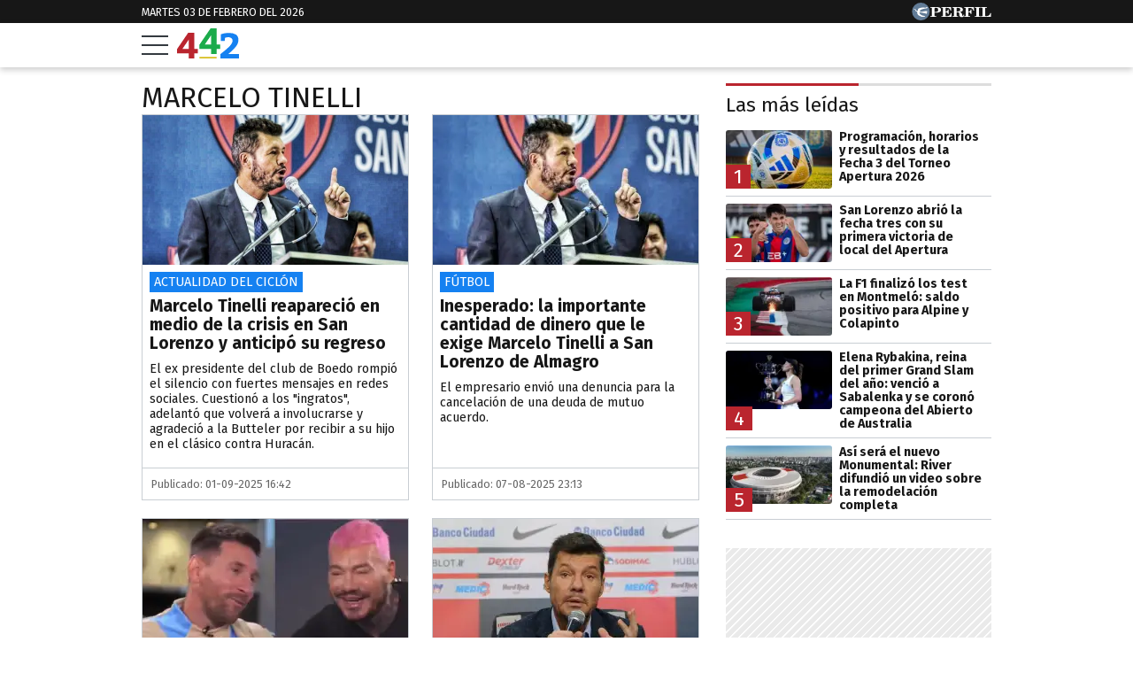

--- FILE ---
content_type: text/html; charset=UTF-8
request_url: https://442.perfil.com/tags/marcelo-tinelli
body_size: 13256
content:
<!DOCTYPE html>

<html lang="es">
    <head>
        <meta charset="utf-8">
        <meta name="viewport" content="width=device-width, initial-scale=1, shrink-to-fit=no">
        <meta name="description" content="Periodismo Puro: breaking news, análisis y los mejores columnistas cubriendo los temas más importantes de la Argentina y el mundo">
        <meta property="fb:admins"              content="1519473672,1483151046,1400476054,1348939261,787200720,665292098,100010617798321,653341927,1381624636,1411317735">
        <meta property="fb:app_id"              content="2243118389309392">
        <meta property="fb:pages"               content="117205028312784">
        <title>Marcelo-tinelli</title>

        <script>window["sharedData"]={"eplanning":{"client":"2c599","sec":"seccion_tag"}};window["sharedDataNamespace"]="sharedData";window["shared"]=function(e){var n=void 0!==arguments[1]?arguments[1]:null;return[window.sharedDataNamespace].concat("string"==typeof e?e.split("."):[]).reduce(function(e,t){return e===n||"object"!=typeof e||void 0===e[t]?n:e[t]},window)};</script>
        
        <meta name="page-version" content="03-02-2026 06:03:24">
                

        
        
        <link rel="apple-touch-icon" sizes="57x57" href="https://442.perfil.com/images/favicon/apple-icon-57x57.png">
        <link rel="apple-touch-icon" sizes="60x60" href="https://442.perfil.com/images/favicon/apple-icon-60x60.png">
        <link rel="apple-touch-icon" sizes="72x72" href="https://442.perfil.com/images/favicon/apple-icon-72x72.png">
        <link rel="apple-touch-icon" sizes="76x76" href="https://442.perfil.com/images/favicon/apple-icon-76x76.png">
        <link rel="apple-touch-icon" sizes="114x114" href="https://442.perfil.com/images/favicon/apple-icon-114x114.png">
        <link rel="apple-touch-icon" sizes="120x120" href="https://442.perfil.com/images/favicon/apple-icon-120x120.png">
        <link rel="apple-touch-icon" sizes="144x144" href="https://442.perfil.com/images/favicon/apple-icon-144x144.png">
        <link rel="apple-touch-icon" sizes="152x152" href="https://442.perfil.com/images/favicon/apple-icon-152x152.png">
        <link rel="apple-touch-icon" sizes="180x180" href="https://442.perfil.com/images/favicon/apple-icon-180x180.png">
        <link rel="icon" type="image/png" sizes="192x192"  href="https://442.perfil.com/images/favicon/android-icon-192x192.png">
        <link rel="icon" type="image/png" sizes="32x32" href="https://442.perfil.com/images/favicon/favicon-32x32.png">
        <link rel="icon" type="image/png" sizes="96x96" href="https://442.perfil.com/images/favicon/favicon-96x96.png">
        <link rel="icon" type="image/png" sizes="16x16" href="https://442.perfil.com/images/favicon/favicon-16x16.png">
        <link rel="manifest" href="https://442.perfil.com/images/favicon/manifest.json">
        <meta name="msapplication-TileColor" content="#ffffff">
        <meta name="msapplication-TileImage" content="https://442.perfil.com/images/favicon/ms-icon-144x144.png">
        <meta name="theme-color" content="#ffffff">
        

        <link rel="preconnect" href="https://ads.us.e-planning.net">
        <link rel="preconnect" href="https://libs.lavoz.com.ar">
        <link rel="preconnect" href="https://www.google-analytics.com">
        <link rel="preconnect" href="https://fonts.googleapis.com">
        <link rel="preconnect" href="https://fonts.gstatic.com" crossorigin>
        
        
        <link rel="preconnect" href="https://fonts.googleapis.com">
        <link rel="preconnect" href="https://fonts.gstatic.com" crossorigin>
        <link href="https://fonts.googleapis.com/css2?family=Fira+Sans:ital,wght@0,400;0,700;1,400;1,700&display=swap" rel="stylesheet">
        

        	<link rel="stylesheet" href="/css/channels-high.css?id=0a2c6798c33102c916d0">
	<link rel="stylesheet" href="/css/channels-low.css?id=658e600f479318da2cb7" media="print" onload="this.media='all'">

        
        
        <script type="text/javascript">
            window.paywall = window.paywall || {}
            window.paywallConfig = window.paywallConfig || {}
            window.perfilContent = window.perfilContent || {}
            paywall.queue = window.paywall.queue || []

            window.paywallConfig.loginwallLimit = 20
            window.paywallConfig.paywallLimit = 40
            window.paywallConfig.enableSocket = true
            window.paywallConfig.socketHoursPeriodicity = 6
            window.paywallConfig.socketHoursPeriodicitySubs = 24
        </script>
        

        	 <!-- Google Tag Manager -->
                        <script type="text/javascript">
                window.dataLayer = window.dataLayer || [];
                window.dataLayer.push({
    "brand": "442",
    "brandPretty": "442",
    "environment": "main",
    "pageCategory": "vitrina de notas",
    "articleFormat": "estandar"
});
                console.log('GTM', window.dataLayer);
                (function(w,d,s,l,i){w[l]=w[l]||[];w[l].push({'gtm.start':
                        new Date().getTime(),event:'gtm.js'});var f=d.getElementsByTagName(s)[0],
                    j=d.createElement(s),dl=l!='dataLayer'?'&l='+l:'';j.async=true;j.src=
                    'https://www.googletagmanager.com/gtm.js?id='+i+dl;f.parentNode.insertBefore(j,f);
                })(window,document,'script','dataLayer','GTM-TZVZ4BF');
            </script>
            <noscript><iframe src="https://www.googletagmanager.com/ns.html?id=GTM-TZVZ4BF" height="0" width="0" style="display:none;visibility:hidden"></iframe></noscript>
                <!-- /Google Tag Manager -->

 

         <script>
          var _comscore = _comscore || [];
          _comscore.push({ c1: "2", c2: "6906401", options: {enableFirstPartyCookie: true, bypassUserConsentRequirementFor1PCookie: true} });
          (function() {
            var s = document.createElement("script"), el = document.getElementsByTagName("script")[0]; s.defer = true;
            s.src = (document.location.protocol == "https:" ? "https://sb" : "http://b") + ".scorecardresearch.com/beacon.js";
            el.parentNode.insertBefore(s, el);
          })();
        </script>
        <noscript>
            <img src="https://b.scorecardresearch.com/p?c1=2&c2=6906401&cv=2.0&cj=1" />
        </noscript>
    
    
     
         <script type="text/javascript">
          function e(e){var t=!(arguments.length>1&&void 0!==arguments[1])||arguments[1],c=document.createElement("script");c.src=e,t?c.type="module":(c.async=!0,c.type="text/javascript",c.setAttribute("nomodule",""));var n=document.getElementsByTagName("script")[0];n.parentNode.insertBefore(c,n)}function t(t,c,n){var a,o,r;null!==(a=t.marfeel)&&void 0!==a||(t.marfeel={}),null!==(o=(r=t.marfeel).cmd)&&void 0!==o||(r.cmd=[]),t.marfeel.config=n,t.marfeel.config.accountId=c;var i="https://sdk.mrf.io/statics";e("".concat(i,"/marfeel-sdk.js?id=").concat(c),!0),e("".concat(i,"/marfeel-sdk.es5.js?id=").concat(c),!1)}!function(e,c){var n=arguments.length>2&&void 0!==arguments[2]?arguments[2]:{};t(e,c,n)}(window,6906401,{} /*config*/);
        </script>
    
    
     

        
                

        
                

        
                    <script type="text/javascript">
              function e(e){var t=!(arguments.length>1&&void 0!==arguments[1])||arguments[1],c=document.createElement("script");c.src=e,t?c.type="module":(c.async=!0,c.type="text/javascript",c.setAttribute("nomodule",""));var n=document.getElementsByTagName("script")[0];n.parentNode.insertBefore(c,n)}function t(t,c,n){var a,o,r;null!==(a=t.marfeel)&&void 0!==a||(t.marfeel={}),null!==(o=(r=t.marfeel).cmd)&&void 0!==o||(r.cmd=[]),t.marfeel.config=n,t.marfeel.config.accountId=c;var i="https://sdk.mrf.io/statics";e("".concat(i,"/marfeel-sdk.js?id=").concat(c),!0),e("".concat(i,"/marfeel-sdk.es5.js?id=").concat(c),!1)}!function(e,c){var n=arguments.length>2&&void 0!==arguments[2]?arguments[2]:{};t(e,c,n)}(window,1740,{} /*config*/);
            </script>
                

        <!-- InMobi Choice. Consent Manager Tag v3.0 (for TCF 2.2) -->
<script type="text/javascript" async=true>
  (function() {
    var host = window.location.hostname;
    var element = document.createElement('script');
    var firstScript = document.getElementsByTagName('script')[0];
    var url = 'https://cmp.inmobi.com'
      .concat('/choice/', 'JLynYhbuKN0hh', '/', host, '/choice.js?tag_version=V3');
    var uspTries = 0;
    var uspTriesLimit = 3;
    element.async = true;
    element.type = 'text/javascript';
    element.src = url;

    firstScript.parentNode.insertBefore(element, firstScript);

    function makeStub() {
      var TCF_LOCATOR_NAME = '__tcfapiLocator';
      var queue = [];
      var win = window;
      var cmpFrame;

      function addFrame() {
        var doc = win.document;
        var otherCMP = !!(win.frames[TCF_LOCATOR_NAME]);

        if (!otherCMP) {
          if (doc.body) {
            var iframe = doc.createElement('iframe');

            iframe.style.cssText = 'display:none';
            iframe.name = TCF_LOCATOR_NAME;
            doc.body.appendChild(iframe);
          } else {
            setTimeout(addFrame, 5);
          }
        }
        return !otherCMP;
      }

      function tcfAPIHandler() {
        var gdprApplies;
        var args = arguments;

        if (!args.length) {
          return queue;
        } else if (args[0] === 'setGdprApplies') {
          if (
            args.length > 3 &&
            args[2] === 2 &&
            typeof args[3] === 'boolean'
          ) {
            gdprApplies = args[3];
            if (typeof args[2] === 'function') {
              args[2]('set', true);
            }
          }
        } else if (args[0] === 'ping') {
          var retr = {
            gdprApplies: gdprApplies,
            cmpLoaded: false,
            cmpStatus: 'stub'
          };

          if (typeof args[2] === 'function') {
            args[2](retr);
          }
        } else {
          if(args[0] === 'init' && typeof args[3] === 'object') {
            args[3] = Object.assign(args[3], { tag_version: 'V3' });
          }
          queue.push(args);
        }
      }

      function postMessageEventHandler(event) {
        var msgIsString = typeof event.data === 'string';
        var json = {};

        try {
          if (msgIsString) {
            json = JSON.parse(event.data);
          } else {
            json = event.data;
          }
        } catch (ignore) {}

        var payload = json.__tcfapiCall;

        if (payload) {
          window.__tcfapi(
            payload.command,
            payload.version,
            function(retValue, success) {
              var returnMsg = {
                __tcfapiReturn: {
                  returnValue: retValue,
                  success: success,
                  callId: payload.callId
                }
              };
              if (msgIsString) {
                returnMsg = JSON.stringify(returnMsg);
              }
              if (event && event.source && event.source.postMessage) {
                event.source.postMessage(returnMsg, '*');
              }
            },
            payload.parameter
          );
        }
      }

      while (win) {
        try {
          if (win.frames[TCF_LOCATOR_NAME]) {
            cmpFrame = win;
            break;
          }
        } catch (ignore) {}

        if (win === window.top) {
          break;
        }
        win = win.parent;
      }
      if (!cmpFrame) {
        addFrame();
        win.__tcfapi = tcfAPIHandler;
        win.addEventListener('message', postMessageEventHandler, false);
      }
    };

    makeStub();

    var uspStubFunction = function() {
      var arg = arguments;
      if (typeof window.__uspapi !== uspStubFunction) {
        setTimeout(function() {
          if (typeof window.__uspapi !== 'undefined') {
            window.__uspapi.apply(window.__uspapi, arg);
          }
        }, 500);
      }
    };

    var checkIfUspIsReady = function() {
      uspTries++;
      if (window.__uspapi === uspStubFunction && uspTries < uspTriesLimit) {
        console.warn('USP is not accessible');
      } else {
        clearInterval(uspInterval);
      }
    };

    if (typeof window.__uspapi === 'undefined') {
      window.__uspapi = uspStubFunction;
      var uspInterval = setInterval(checkIfUspIsReady, 6000);
    }
  })();
</script>
<!-- End InMobi Choice. Consent Manager Tag v3.0 (for TCF 2.2) -->
    </head>

    <body id="app-body" class="pf-channel-show">
         <div class="pre-header">
	<div class="container max-width margin-auto">
		<div class="time-top">martes 03 de febrero del 2026</div>
		<div class="perfil-logo">
			<a href="https://www.perfil.com" target="_blank" title="Ir a Perfil.com" rel="noreferrer" aria-label="Ir a Perfil.com">
				<svg width="90" height="20" viewBox="0 0 89.54 20.05"><circle cx="10.03" cy="10.03" r="10.03" fill="#627c97"/><path d="M89.32,16.07l.22-4.16-.84-.08c-.66,2.5-1.88,3.4-4.58,3.4-1,0-1.28,0-1.28-.81V6.66c0-.61.14-.8.86-.8h1.06v-.8H78.12v.8H79c.74,0,.84.19.84.8v7.81c0,.61-.14.79-.86.79h-.85v.81Zm-11.68-11H71.05v.8H72c.73,0,.85.19.85.8v7.81c0,.61-.13.79-.85.79h-.93v.81h6.59v-.81h-1c-.72,0-.84-.18-.84-.79V6.66c0-.61.12-.8.84-.8h1Zm-7.53,0h-11v.8H60c.73,0,.85.19.85.8v7.81c0,.61-.13.79-.85.79h-.86v.81h6.73v-.81H64.68c-.72,0-.84-.18-.84-.79V10.8h.23c1.48,0,2.1.57,2.39,2.1h.83V7.85h-.83C66.17,9.38,65.57,10,64.07,10h-.23V6.71c0-.76.25-.82,1.22-.82,2.57,0,3.73.8,4.36,3.14h.83ZM50.47,10.78c.23,0,.47,0,.67,0,1.93,0,2.28.51,2.4,2.18a5,5,0,0,0,.35,2.37,2.61,2.61,0,0,0,2.43,1,2.5,2.5,0,0,0,2.8-2.68v-.12h-.85c0,1-.22,1.49-.71,1.49-.75,0-.58-1.12-1.07-2.47a2.67,2.67,0,0,0-2.58-1.9v-.11c2.38-.08,3.74-1.1,3.74-2.7,0-1.81-1.53-2.79-4.51-2.79h-7.4v.79h.91c.65,0,.85.17.85.81v7.81c0,.64-.2.79-.85.79h-.91v.81h6.47v-.81h-.9c-.64,0-.84-.14-.84-.79V10.78Zm0-4.09c0-.74.18-.83,1.29-.83,2,0,2.82.45,2.82,2s-1,2.1-3.41,2.1a5.62,5.62,0,0,1-.7,0V6.69ZM33.36,16.07h11.3l.22-4.13L44,11.88c-.65,2.53-1.92,3.41-4.74,3.41-1,0-1.28-.07-1.28-.82V10.8h.24c1.47,0,2.09.57,2.38,2.1h.84V7.85h-.84C40.35,9.38,39.75,10,38.26,10H38V6.66c0-.76.25-.82,1.23-.82,2.58,0,3.75.82,4.36,3.19h.82l-.13-4H33.36v.8h.84c.74,0,.86.19.86.8v7.81c0,.61-.14.79-.86.79h-.84v.81Zm-7.78-1.6V11.34c.6,0,1.15,0,1.67,0,3.74,0,5.57-1,5.57-3.17s-1.57-3.13-4.61-3.13h-7.4v.8h.91c.74,0,.86.19.86.8v7.81c0,.61-.14.79-.86.79h-.91v.81h6.65v-.81H26.4C25.71,15.26,25.58,15.11,25.58,14.47Zm0-7.65c0-.86.2-1,1.31-1,2,0,2.73.56,2.73,2.33s-.92,2.33-3.2,2.33a6.06,6.06,0,0,1-.84,0Z" fill="#fff"/><path d="M8.89,10.24s0,0,0,0a1.93,1.93,0,0,1,.09-.91A2,2,0,0,1,10.06,8a12.43,12.43,0,0,1,1.63-.58c.68-.19,2.12-.53,2.12-.53s.74-.17,1.33-.27,1.08-.15,1.3-.21A3,3,0,0,0,17.5,5.9c-.24.2.06,0,0,0l.07,0s.3-.31.25-.56-.49-.2-.49-.2-.88,0-1.15,0-.31.12-.5.29a.83.83,0,0,1-.61.29c-.3,0-1.69-.2-2.27-.19a13,13,0,0,0-3.11.32A9.17,9.17,0,0,0,8,6.38a2.88,2.88,0,0,0-1.08.78,2,2,0,0,0-.26,1.1c0,.24.14.67,0,.82s-.79.16-1,.13a2.69,2.69,0,0,1-.89-.3A1,1,0,0,1,4.3,8.3c-.09-.7-.27-1-.76-1a3.36,3.36,0,0,0-1,.19,4.91,4.91,0,0,1-.69.14c-.29,0-.65,0-.65.1s.21.11.81.09A2.1,2.1,0,0,1,3.27,8a1.07,1.07,0,0,1,.45.68c.16.55.1.69.35.83a11.13,11.13,0,0,0,1.28.54.94.94,0,0,1,.68.87c0,.12,0,.92,0,1.17a3,3,0,0,0,.65,1.52A3.65,3.65,0,0,0,8.2,14.78c1.11.54,1.12.49,1.36.61a2.29,2.29,0,0,1,.69.38c.07.09.24.29.37.31l4.12,0s.26,0,.13-.29a1.15,1.15,0,0,0-.53-.54,3.15,3.15,0,0,0-1-.34,9.49,9.49,0,0,1-2-.53,8.28,8.28,0,0,1-1.93-1.22,2.54,2.54,0,0,1-1-1.28.9.9,0,0,1,.13-.6.42.42,0,0,1,.27-.13l.61,0c.28,0,.92.1,1.29.14s1.71.24,2.16.33,2.08.56,2.3.62,1.36.5,1.48.36a.59.59,0,0,0,.07-.16c.09-.2.51-2.62.51-2.62s.05-.32-.36-.33a4.12,4.12,0,0,0-.77-.05,15.82,15.82,0,0,0-1.84.24c-.91.16-1.87.39-1.87.39a12,12,0,0,1-1.24.25A7.87,7.87,0,0,1,9,10.33a.45.45,0,0,1-.11-.09" fill="#fff"/></svg>
			</a>
		</div>
	</div>
</div>
<header class="main-header">
    <div class="container max-width margin-auto">
		<button class="hamburguer" id="burguer" onclick="abreMenu()" title="menu">
			<div class="bar-1"></div>
			<div class="bar-2"></div>
			<div class="bar-3"></div>
		</button>
		<div class="site-logo">
			<a href="https://442.perfil.com/" title="Ir a la Home de 442">
			<svg viewBox="0 0 153.7 75.02"><path d="M51.47,51.31V62.22H42.6v12.6H28.93V62.22H0V51.75Q24.75,15.29,27.77,10.93l14.83,0v40.4Zm-38.16,0h15.8V27.88Z" fill="#ba252e"/><path d="M107,40.38V51.3H98.11V63.9H84.44V51.3H55.56l-.05-10.47Q80.26,4.35,83.29,0H98.11V40.38Zm-38.16,0h15.8V17Z" fill="#1BAB4B"/><path d="M153.7,64.13V75H107.82V64.13q6.93-5.59,10.56-8.61t8-7.06a66.81,66.81,0,0,0,6.44-6.56,29.38,29.38,0,0,0,3.46-5.41A12.53,12.53,0,0,0,137.73,31a8.05,8.05,0,0,0-2.84-6.48,11.29,11.29,0,0,0-7.54-2.4,22.16,22.16,0,0,0-4.17.4,26.2,26.2,0,0,0-3.11.76l-1,.44-.88,7.54h-9.32l-.44-16.41A58.2,58.2,0,0,1,128,11.33q11.53,0,17.88,4t6.34,13.45a24.84,24.84,0,0,1-1.55,8.7,31.61,31.61,0,0,1-5.19,8.65,90,90,0,0,1-7.68,8.34q-4,3.86-10.69,9.63Z" fill="#1581f1"/><rect x="55.6" y="71.1" width="42.6" height="3.92" fill="#d8be21"/></svg>
			</a>
		</div>
	</div>


		
	<nav class="navbar" id="main-menu">
		<div class="container margin-auto max-width">


			
			<form method="get" action="https://442.perfil.com/buscador" class="search-form">
				<input class="search-form__input" name="q" type="text" placeholder="Buscar" aria-label="Buscar" value="">
				<button class="search-form__btn" type="submit" aria-label="Buscar"><svg width="20" height="20" viewBox="0 0 20.16 19.69"><path d="M759.59,757.67,755.86,754a8.76,8.76,0,1,0-1.56,1.7L758,759.3a1.15,1.15,0,0,0,1.63,0h0A1.17,1.17,0,0,0,759.59,757.67ZM742,748.82a6.66,6.66,0,1,1,6.65,6.66A6.65,6.65,0,0,1,742,748.82Z" transform="translate(-739.76 -739.95)" fill="#171717"/></svg></button>
			</form>
			<ul class="nav main-menu">
                                                            <li><a href="https://442.perfil.com/tags/liga-profesional" target="_blank" class="Liga Profesional" title="Liga Profesional" rel="noreferrer">Liga Profesional</a></li>
    				                                                            <li><a href="/seccion/futbol" target="_self" class="futbol" title="Fútbol" rel="noreferrer">Fútbol</a></li>
    				                                                            <li><a href="https://442.perfil.com/seccion/automovilismo" target="_self" class="Fórmula 1" title="Fórmula 1" rel="noreferrer">Fórmula 1</a></li>
    				                                                            <li><a href="/seccion/basquet" target="_self" class="basquet" title="Básquet" rel="noreferrer">Básquet</a></li>
    				                                                            <li><a href="/seccion/tenis" target="_self" class="tenis" title="Tenis" rel="noreferrer">Tenis</a></li>
    				                                                            <li><a href="/seccion/opinion" target="_self" class="opinion" title="Opinión" rel="noreferrer">Opinión</a></li>
    				                                                            <li><a href="/seccion/polideportivo" target="_self" class="masdeportes" title="Más deportes" rel="noreferrer">Más Deportes</a></li>
    				                			</ul>
			<ul class="nav topics">
                                    <li class="item-1">
                        <a href="/ultimo-momento" target="_self" class="" title="Último momento" rel="noreferrer">
                            Temas del día
                        </a>
                    </li>
                                    <li class="item-2">
                        <a href="https://442.perfil.com/noticias/futbol/angel-di-maria-jorgelina-cardoso-respondieron-silbidos-de-racing.phtml" target="_self" class="Apertura 2026" title="Apertura 2026" rel="noreferrer">
                            Apertura 2026
                        </a>
                    </li>
                                    <li class="item-3">
                        <a href="https://442.perfil.com/noticias/futbol/boca-vs-newells-por-el-torneo-apertura-2026.phtml" target="_self" class="Boca Juniors" title="Boca Juniors" rel="noreferrer">
                            Boca
                        </a>
                    </li>
                                    <li class="item-4">
                        <a href="https://442.perfil.com/noticias/futbol/rosario-central-vs-river-por-el-torneo-apertura-2026.phtml" target="_self" class="River Plate" title="River Plate" rel="noreferrer">
                            River 
                        </a>
                    </li>
                                    <li class="item-5">
                        <a href="https://442.perfil.com/noticias/automovilismo/la-historia-detras-del-43-la-conmovedora-razon-por-la-que-franco-colapinto-eligio-su-numero-en-la-formula-1.phtml" target="_self" class="Franco Colapinto" title="Franco Colapinto" rel="noreferrer">
                            Franco Colapinto
                        </a>
                    </li>
                            </ul>
		</div>
	</nav>
</header>
<script>
	function abreMenu() {
		var b = document.getElementById("burguer");
		var n = document.getElementById("main-menu");
	  	b.classList.toggle("open");
	  	n.classList.toggle("mostrar");
	}
</script> 

        
<main class="main-container max-width margin-auto container-white considebar">

	<div class="seccion tag" id="marcelo tinelli">

		<h1 class="seccion-titulo marcelo tinelli">marcelo tinelli</h1>

		
			<article class="articulo nota-0">
    <a href="https://442.perfil.com/noticias/futbol/marcelo-tinelli-reaparecio-en-medio-de-la-crisis-en-san-lorenzo-y-anticipo-su-regreso.phtml">
        <figure>
                            <picture class="">
                <img src="https://fotos.perfil.com/2025/08/08/cropped/696/392/center/marcelo-tinelli-2076728.jpg" alt="">
                </picture>
                    </figure>
        <div class="meta-content">
                            <span class="hat">Actualidad del Ciclón</span>
                        <h2>Marcelo Tinelli reapareció en medio de la crisis en San Lorenzo y anticipó su regreso</h2>
            <p class="headline">El ex presidente del club de Boedo rompió el silencio con fuertes mensajes en redes sociales. Cuestionó a los &quot;ingratos&quot;, adelantó que volverá a involucrarse y agradeció a la Butteler por recibir a su hijo en el clásico contra Huracán.</p>
                    </div>
                    <span class="date-time">
                Publicado: 01-09-2025 16:42
            </span>
            </a>
</article>
		
			<article class="articulo nota-1">
    <a href="https://442.perfil.com/noticias/futbol/inesperado-la-importante-cantidad-de-dinero-que-le-exige-marcelo-tinelli-a-san-lorenzo-de-almagro.phtml">
        <figure>
                             <picture class="cls-optimized">
        
                                    <source media="(max-width: 320px)" srcset="https://fotos.perfil.com/2025/08/08/trim/320/182/marcelo-tinelli-2076728.jpg?webp" type="image/webp" />
                                                <source media="(max-width: 360px)" srcset="https://fotos.perfil.com/2025/08/08/trim/360/205/marcelo-tinelli-2076728.jpg?webp" type="image/webp" />
                                                <source media="(max-width: 375px)" srcset="https://fotos.perfil.com/2025/08/08/trim/375/213/marcelo-tinelli-2076728.jpg?webp" type="image/webp" />
                                                <source media="(max-width: 414px)" srcset="https://fotos.perfil.com/2025/08/08/trim/414/236/marcelo-tinelli-2076728.jpg?webp" type="image/webp" />
                                                <source media="(max-width: 768px)" srcset="https://fotos.perfil.com/2025/08/08/trim/538/307/marcelo-tinelli-2076728.jpg?webp" type="image/webp" />
                                                <source media="(max-width: 1020px)" srcset="https://fotos.perfil.com/2025/08/08/trim/347/198/marcelo-tinelli-2076728.jpg?webp" type="image/webp" />
                                                <source media="(max-width: 1294px)" srcset="https://fotos.perfil.com/2025/08/08/trim/300/171/marcelo-tinelli-2076728.jpg?webp" type="image/webp" />
                                                <source media="(max-width: 1359px)" srcset="https://fotos.perfil.com/2025/08/08/trim/367/208/marcelo-tinelli-2076728.jpg?webp" type="image/webp" />
                                                <source srcset="https://fotos.perfil.com/2025/08/08/trim/420/239/marcelo-tinelli-2076728.jpg?webp" type="image/webp" />
                    
        
                                    <source media="(max-width: 320px)" srcset="https://fotos.perfil.com/2025/08/08/trim/320/182/marcelo-tinelli-2076728.jpg" />
                                                <source media="(max-width: 360px)" srcset="https://fotos.perfil.com/2025/08/08/trim/360/205/marcelo-tinelli-2076728.jpg" />
                                                <source media="(max-width: 375px)" srcset="https://fotos.perfil.com/2025/08/08/trim/375/213/marcelo-tinelli-2076728.jpg" />
                                                <source media="(max-width: 414px)" srcset="https://fotos.perfil.com/2025/08/08/trim/414/236/marcelo-tinelli-2076728.jpg" />
                                                <source media="(max-width: 768px)" srcset="https://fotos.perfil.com/2025/08/08/trim/538/307/marcelo-tinelli-2076728.jpg" />
                                                <source media="(max-width: 1020px)" srcset="https://fotos.perfil.com/2025/08/08/trim/347/198/marcelo-tinelli-2076728.jpg" />
                                                <source media="(max-width: 1294px)" srcset="https://fotos.perfil.com/2025/08/08/trim/300/171/marcelo-tinelli-2076728.jpg" />
                                                <source media="(max-width: 1359px)" srcset="https://fotos.perfil.com/2025/08/08/trim/367/208/marcelo-tinelli-2076728.jpg" />
                                                <img alt="" class="img-fluid" src="https://fotos.perfil.com/2025/08/08/trim/420/239/marcelo-tinelli-2076728.jpg"  loading="lazy" width="300" height="180"  >
                        </picture>
 
                    </figure>
        <div class="meta-content">
                            <span class="hat">Fútbol</span>
                        <h2>Inesperado: la importante cantidad de dinero que le exige Marcelo Tinelli a San Lorenzo de Almagro</h2>
            <p class="headline">El empresario envió una denuncia para la cancelación de una deuda de mutuo acuerdo.</p>
                    </div>
                    <span class="date-time">
                Publicado: 07-08-2025 23:13
            </span>
            </a>
</article>
		
			<article class="articulo nota-2">
    <a href="https://442.perfil.com/noticias/futbol/no-se-aguanto-la-risa-messi-se-burlo-del-look-de-tinelli-y-los-memes-explotaron-en-redes.phtml">
        <figure>
                             <picture class="cls-optimized">
        
                                    <source media="(max-width: 320px)" srcset="https://fotos.perfil.com/2024/06/19/trim/320/182/messi-y-tinelli-memes-1821883.jpg?webp" type="image/webp" />
                                                <source media="(max-width: 360px)" srcset="https://fotos.perfil.com/2024/06/19/trim/360/205/messi-y-tinelli-memes-1821883.jpg?webp" type="image/webp" />
                                                <source media="(max-width: 375px)" srcset="https://fotos.perfil.com/2024/06/19/trim/375/213/messi-y-tinelli-memes-1821883.jpg?webp" type="image/webp" />
                                                <source media="(max-width: 414px)" srcset="https://fotos.perfil.com/2024/06/19/trim/414/236/messi-y-tinelli-memes-1821883.jpg?webp" type="image/webp" />
                                                <source media="(max-width: 768px)" srcset="https://fotos.perfil.com/2024/06/19/trim/538/307/messi-y-tinelli-memes-1821883.jpg?webp" type="image/webp" />
                                                <source media="(max-width: 1020px)" srcset="https://fotos.perfil.com/2024/06/19/trim/347/198/messi-y-tinelli-memes-1821883.jpg?webp" type="image/webp" />
                                                <source media="(max-width: 1294px)" srcset="https://fotos.perfil.com/2024/06/19/trim/300/171/messi-y-tinelli-memes-1821883.jpg?webp" type="image/webp" />
                                                <source media="(max-width: 1359px)" srcset="https://fotos.perfil.com/2024/06/19/trim/367/208/messi-y-tinelli-memes-1821883.jpg?webp" type="image/webp" />
                                                <source srcset="https://fotos.perfil.com/2024/06/19/trim/420/239/messi-y-tinelli-memes-1821883.jpg?webp" type="image/webp" />
                    
        
                                    <source media="(max-width: 320px)" srcset="https://fotos.perfil.com/2024/06/19/trim/320/182/messi-y-tinelli-memes-1821883.jpg" />
                                                <source media="(max-width: 360px)" srcset="https://fotos.perfil.com/2024/06/19/trim/360/205/messi-y-tinelli-memes-1821883.jpg" />
                                                <source media="(max-width: 375px)" srcset="https://fotos.perfil.com/2024/06/19/trim/375/213/messi-y-tinelli-memes-1821883.jpg" />
                                                <source media="(max-width: 414px)" srcset="https://fotos.perfil.com/2024/06/19/trim/414/236/messi-y-tinelli-memes-1821883.jpg" />
                                                <source media="(max-width: 768px)" srcset="https://fotos.perfil.com/2024/06/19/trim/538/307/messi-y-tinelli-memes-1821883.jpg" />
                                                <source media="(max-width: 1020px)" srcset="https://fotos.perfil.com/2024/06/19/trim/347/198/messi-y-tinelli-memes-1821883.jpg" />
                                                <source media="(max-width: 1294px)" srcset="https://fotos.perfil.com/2024/06/19/trim/300/171/messi-y-tinelli-memes-1821883.jpg" />
                                                <source media="(max-width: 1359px)" srcset="https://fotos.perfil.com/2024/06/19/trim/367/208/messi-y-tinelli-memes-1821883.jpg" />
                                                <img alt="" class="img-fluid" src="https://fotos.perfil.com/2024/06/19/trim/420/239/messi-y-tinelli-memes-1821883.jpg"  loading="lazy" width="300" height="180"  >
                        </picture>
 
                    </figure>
        <div class="meta-content">
                            <span class="hat">Redes</span>
                        <h2>No se aguantó la risa: Messi se burló del look de Tinelli y los memes explotaron en redes </h2>
            <p class="headline">La &quot;Pulga&quot; fue entrevistado por uno de los conductores más icónicos del país y los comentarios del capitán de la Selección Argentina sobre el pelo de Tinelli se hicieron virales.</p>
                    </div>
                    <span class="date-time">
                Publicado: 19-06-2024 10:31
            </span>
            </a>
</article>
		
			<article class="articulo nota-3">
    <a href="https://442.perfil.com/noticias/futbol/marcelo-tinelli-intimo-a-san-lorenzo-por-dos-deudas-durante-su-presidencia.phtml">
        <figure>
                             <picture class="cls-optimized">
        
                                    <source media="(max-width: 320px)" srcset="https://fotos.perfil.com/2022/05/31/trim/320/182/tinelli-1364608.jpg?webp" type="image/webp" />
                                                <source media="(max-width: 360px)" srcset="https://fotos.perfil.com/2022/05/31/trim/360/205/tinelli-1364608.jpg?webp" type="image/webp" />
                                                <source media="(max-width: 375px)" srcset="https://fotos.perfil.com/2022/05/31/trim/375/213/tinelli-1364608.jpg?webp" type="image/webp" />
                                                <source media="(max-width: 414px)" srcset="https://fotos.perfil.com/2022/05/31/trim/414/236/tinelli-1364608.jpg?webp" type="image/webp" />
                                                <source media="(max-width: 768px)" srcset="https://fotos.perfil.com/2022/05/31/trim/538/307/tinelli-1364608.jpg?webp" type="image/webp" />
                                                <source media="(max-width: 1020px)" srcset="https://fotos.perfil.com/2022/05/31/trim/347/198/tinelli-1364608.jpg?webp" type="image/webp" />
                                                <source media="(max-width: 1294px)" srcset="https://fotos.perfil.com/2022/05/31/trim/300/171/tinelli-1364608.jpg?webp" type="image/webp" />
                                                <source media="(max-width: 1359px)" srcset="https://fotos.perfil.com/2022/05/31/trim/367/208/tinelli-1364608.jpg?webp" type="image/webp" />
                                                <source srcset="https://fotos.perfil.com/2022/05/31/trim/420/239/tinelli-1364608.jpg?webp" type="image/webp" />
                    
        
                                    <source media="(max-width: 320px)" srcset="https://fotos.perfil.com/2022/05/31/trim/320/182/tinelli-1364608.jpg" />
                                                <source media="(max-width: 360px)" srcset="https://fotos.perfil.com/2022/05/31/trim/360/205/tinelli-1364608.jpg" />
                                                <source media="(max-width: 375px)" srcset="https://fotos.perfil.com/2022/05/31/trim/375/213/tinelli-1364608.jpg" />
                                                <source media="(max-width: 414px)" srcset="https://fotos.perfil.com/2022/05/31/trim/414/236/tinelli-1364608.jpg" />
                                                <source media="(max-width: 768px)" srcset="https://fotos.perfil.com/2022/05/31/trim/538/307/tinelli-1364608.jpg" />
                                                <source media="(max-width: 1020px)" srcset="https://fotos.perfil.com/2022/05/31/trim/347/198/tinelli-1364608.jpg" />
                                                <source media="(max-width: 1294px)" srcset="https://fotos.perfil.com/2022/05/31/trim/300/171/tinelli-1364608.jpg" />
                                                <source media="(max-width: 1359px)" srcset="https://fotos.perfil.com/2022/05/31/trim/367/208/tinelli-1364608.jpg" />
                                                <img alt="" class="img-fluid" src="https://fotos.perfil.com/2022/05/31/trim/420/239/tinelli-1364608.jpg"  loading="lazy" width="300" height="180"  >
                        </picture>
 
                    </figure>
        <div class="meta-content">
                            <span class="hat">Fútbol argentino</span>
                        <h2>Marcelo Tinelli intimó a San Lorenzo por dos deudas durante su presidencia </h2>
            <p class="headline">El conductor de televisión, que fue vicepresidente y presidente del &quot;Ciclón&quot;, respondió a un reclamo del club con una carta documento.
</p>
                    </div>
                    <span class="date-time">
                Publicado: 28-04-2024 14:39
            </span>
            </a>
</article>
		
	</div>

	<div class="sidebar">
		 <div class="content-sidebar visibility-auto">

    

    
         <div id="mas-leidas" class="masvistas">
    <header class="masvistas__titulo">
        <a href="https://442.perfil.com/mas-leidas">Las más leídas</a>
    </header>

            <article class="masvistas__nota nota-0">
            <a href="https://442.perfil.com/noticias/futbol/programacion-horarios-y-resultados-de-la-fecha-3-del-torneo-apertura-2026.phtml" class="enlace">
            <span class="rankOrder">1</span>

             <picture class="cls-optimized">
        
                                    <source media="(max-width: 425px)" srcset="https://fotos.perfil.com/2026/01/31/trim/166/94/pelota-oficial-2178837.jpg?webp" type="image/webp" />
                                                <source media="(max-width: 768px)" srcset="https://fotos.perfil.com/2026/01/31/trim/216/123/pelota-oficial-2178837.jpg?webp" type="image/webp" />
                                                <source srcset="https://fotos.perfil.com/2026/01/31/trim/156/88/pelota-oficial-2178837.jpg?webp" type="image/webp" />
                    
        
                                    <source media="(max-width: 425px)" srcset="https://fotos.perfil.com/2026/01/31/trim/166/94/pelota-oficial-2178837.jpg" />
                                                <source media="(max-width: 768px)" srcset="https://fotos.perfil.com/2026/01/31/trim/216/123/pelota-oficial-2178837.jpg" />
                                                <img alt="" class="img-fluid" src="https://fotos.perfil.com/2026/01/31/trim/156/88/pelota-oficial-2178837.jpg"  loading="lazy" width="300" height="180"  >
                        </picture>
 
            <span class="enlace__titulo"> Programación, horarios y resultados de la Fecha 3 del Torneo Apertura 2026</span>
            </a>
        </article>
            <article class="masvistas__nota nota-1">
            <a href="https://442.perfil.com/noticias/futbol/san-lorenzo-abrio-la-fecha-tres-con-su-primera-victoria-de-local-del-apertura.phtml" class="enlace">
            <span class="rankOrder">2</span>

             <picture class="cls-optimized">
        
                                    <source media="(max-width: 425px)" srcset="https://fotos.perfil.com/2026/01/31/trim/166/94/san-lorenzo-2178985.jpg?webp" type="image/webp" />
                                                <source media="(max-width: 768px)" srcset="https://fotos.perfil.com/2026/01/31/trim/216/123/san-lorenzo-2178985.jpg?webp" type="image/webp" />
                                                <source srcset="https://fotos.perfil.com/2026/01/31/trim/156/88/san-lorenzo-2178985.jpg?webp" type="image/webp" />
                    
        
                                    <source media="(max-width: 425px)" srcset="https://fotos.perfil.com/2026/01/31/trim/166/94/san-lorenzo-2178985.jpg" />
                                                <source media="(max-width: 768px)" srcset="https://fotos.perfil.com/2026/01/31/trim/216/123/san-lorenzo-2178985.jpg" />
                                                <img alt="" class="img-fluid" src="https://fotos.perfil.com/2026/01/31/trim/156/88/san-lorenzo-2178985.jpg"  loading="lazy" width="300" height="180"  >
                        </picture>
 
            <span class="enlace__titulo"> San Lorenzo abrió la fecha tres con su primera victoria de local del Apertura</span>
            </a>
        </article>
            <article class="masvistas__nota nota-2">
            <a href="https://442.perfil.com/noticias/automovilismo/la-f1-finalizo-los-test-en-montmelo-saldo-positivo-para-alpine-y-colapinto.phtml" class="enlace">
            <span class="rankOrder">3</span>

             <picture class="cls-optimized">
        
                                    <source media="(max-width: 425px)" srcset="https://fotos.perfil.com/2026/01/31/trim/166/94/alpine-2178861.jpg?webp" type="image/webp" />
                                                <source media="(max-width: 768px)" srcset="https://fotos.perfil.com/2026/01/31/trim/216/123/alpine-2178861.jpg?webp" type="image/webp" />
                                                <source srcset="https://fotos.perfil.com/2026/01/31/trim/156/88/alpine-2178861.jpg?webp" type="image/webp" />
                    
        
                                    <source media="(max-width: 425px)" srcset="https://fotos.perfil.com/2026/01/31/trim/166/94/alpine-2178861.jpg" />
                                                <source media="(max-width: 768px)" srcset="https://fotos.perfil.com/2026/01/31/trim/216/123/alpine-2178861.jpg" />
                                                <img alt="" class="img-fluid" src="https://fotos.perfil.com/2026/01/31/trim/156/88/alpine-2178861.jpg"  loading="lazy" width="300" height="180"  >
                        </picture>
 
            <span class="enlace__titulo"> La F1 finalizó los test en Montmeló: saldo positivo para Alpine y Colapinto</span>
            </a>
        </article>
            <article class="masvistas__nota nota-3">
            <a href="https://442.perfil.com/noticias/tenis/elena-rybakina-reina-del-primer-grand-slam-del-ano-vencio-a-sabalenka-y-se-corono-campeona-del-abierto-de-australia.phtml" class="enlace">
            <span class="rankOrder">4</span>

             <picture class="cls-optimized">
        
                                    <source media="(max-width: 425px)" srcset="https://fotos.perfil.com/2026/01/31/trim/166/94/elena-rybakina-2178827.jpg?webp" type="image/webp" />
                                                <source media="(max-width: 768px)" srcset="https://fotos.perfil.com/2026/01/31/trim/216/123/elena-rybakina-2178827.jpg?webp" type="image/webp" />
                                                <source srcset="https://fotos.perfil.com/2026/01/31/trim/156/88/elena-rybakina-2178827.jpg?webp" type="image/webp" />
                    
        
                                    <source media="(max-width: 425px)" srcset="https://fotos.perfil.com/2026/01/31/trim/166/94/elena-rybakina-2178827.jpg" />
                                                <source media="(max-width: 768px)" srcset="https://fotos.perfil.com/2026/01/31/trim/216/123/elena-rybakina-2178827.jpg" />
                                                <img alt="" class="img-fluid" src="https://fotos.perfil.com/2026/01/31/trim/156/88/elena-rybakina-2178827.jpg"  loading="lazy" width="300" height="180"  >
                        </picture>
 
            <span class="enlace__titulo"> Elena Rybakina, reina del primer Grand Slam del año: venció a Sabalenka y se coronó campeona del Abierto de Australia</span>
            </a>
        </article>
            <article class="masvistas__nota nota-4">
            <a href="https://442.perfil.com/noticias/futbol/asi-sera-el-nuevo-monumental-river-difundio-un-video-sobre-la-remodelacion-completa.phtml" class="enlace">
            <span class="rankOrder">5</span>

             <picture class="cls-optimized">
        
                                    <source media="(max-width: 425px)" srcset="https://fotos.perfil.com/2026/01/31/trim/166/94/monumental-2178910.jpg?webp" type="image/webp" />
                                                <source media="(max-width: 768px)" srcset="https://fotos.perfil.com/2026/01/31/trim/216/123/monumental-2178910.jpg?webp" type="image/webp" />
                                                <source srcset="https://fotos.perfil.com/2026/01/31/trim/156/88/monumental-2178910.jpg?webp" type="image/webp" />
                    
        
                                    <source media="(max-width: 425px)" srcset="https://fotos.perfil.com/2026/01/31/trim/166/94/monumental-2178910.jpg" />
                                                <source media="(max-width: 768px)" srcset="https://fotos.perfil.com/2026/01/31/trim/216/123/monumental-2178910.jpg" />
                                                <img alt="" class="img-fluid" src="https://fotos.perfil.com/2026/01/31/trim/156/88/monumental-2178910.jpg"  loading="lazy" width="300" height="180"  >
                        </picture>
 
            <span class="enlace__titulo"> Así será el nuevo Monumental: River difundió un video sobre la remodelación completa</span>
            </a>
        </article>
    
</div>

 <div style="width: 100%;  min-height: 250px; display: flex; justify-content: center; margin-top: 10px; margin-bottom: 10px; overflow: hidden;" class="ads  d-md-none d-lg-flex">
    <div id="" class="ads-space ads  d-md-none d-lg-flex" data-id="300x250x-pos-" data-w="300" data-h="250" data-loaded="false" data-reload=""></div>
</div>

 
 
    
    
         <div id="mas-leidas-perfil" class="masvistas">
    <header class="masvistas__titulo">
        <a href="https://www.perfil.com/mas-leidas">Más leídas de Perfil</a>
    </header>

            <article class="masvistas__nota nota-0">
            <a href="https://www.perfil.com/noticias/economia/anses-asi-queda-el-calendario-de-pagos-de-febrero-2026-con-aumento-y-bono.phtml" class="enlace">
            <span class="rankOrder">1</span>
             <picture class="cls-optimized">
        
                                    <source media="(max-width: 320px)" srcset="https://fotos.perfil.com/2025/09/22/trim/128/73/22-9-2025-anses-formosa-2103660.jpg?webp" type="image/webp" />
                                                <source media="(max-width: 360px)" srcset="https://fotos.perfil.com/2025/09/22/trim/144/82/22-9-2025-anses-formosa-2103660.jpg?webp" type="image/webp" />
                                                <source media="(max-width: 375px)" srcset="https://fotos.perfil.com/2025/09/22/trim/150/85/22-9-2025-anses-formosa-2103660.jpg?webp" type="image/webp" />
                                                <source media="(max-width: 414px)" srcset="https://fotos.perfil.com/2025/09/22/trim/166/94/22-9-2025-anses-formosa-2103660.jpg?webp" type="image/webp" />
                                                <source media="(max-width: 768px)" srcset="https://fotos.perfil.com/2025/09/22/trim/216/123/22-9-2025-anses-formosa-2103660.jpg?webp" type="image/webp" />
                                                <source media="(max-width: 1020px)" srcset="https://fotos.perfil.com/2025/09/22/trim/143/81/22-9-2025-anses-formosa-2103660.jpg?webp" type="image/webp" />
                                                <source media="(max-width: 1294px)" srcset="https://fotos.perfil.com/2025/09/22/trim/120/68/22-9-2025-anses-formosa-2103660.jpg?webp" type="image/webp" />
                                                <source media="(max-width: 1359px)" srcset="https://fotos.perfil.com/2025/09/22/trim/137/78/22-9-2025-anses-formosa-2103660.jpg?webp" type="image/webp" />
                                                <source srcset="https://fotos.perfil.com/2025/09/22/trim/156/88/22-9-2025-anses-formosa-2103660.jpg?webp" type="image/webp" />
                    
        
                                    <source media="(max-width: 320px)" srcset="https://fotos.perfil.com/2025/09/22/trim/128/73/22-9-2025-anses-formosa-2103660.jpg" />
                                                <source media="(max-width: 360px)" srcset="https://fotos.perfil.com/2025/09/22/trim/144/82/22-9-2025-anses-formosa-2103660.jpg" />
                                                <source media="(max-width: 375px)" srcset="https://fotos.perfil.com/2025/09/22/trim/150/85/22-9-2025-anses-formosa-2103660.jpg" />
                                                <source media="(max-width: 414px)" srcset="https://fotos.perfil.com/2025/09/22/trim/166/94/22-9-2025-anses-formosa-2103660.jpg" />
                                                <source media="(max-width: 768px)" srcset="https://fotos.perfil.com/2025/09/22/trim/216/123/22-9-2025-anses-formosa-2103660.jpg" />
                                                <source media="(max-width: 1020px)" srcset="https://fotos.perfil.com/2025/09/22/trim/143/81/22-9-2025-anses-formosa-2103660.jpg" />
                                                <source media="(max-width: 1294px)" srcset="https://fotos.perfil.com/2025/09/22/trim/120/68/22-9-2025-anses-formosa-2103660.jpg" />
                                                <source media="(max-width: 1359px)" srcset="https://fotos.perfil.com/2025/09/22/trim/137/78/22-9-2025-anses-formosa-2103660.jpg" />
                                                <img alt="" class="img-fluid" src="https://fotos.perfil.com/2025/09/22/trim/156/88/22-9-2025-anses-formosa-2103660.jpg"  loading="lazy" width="300" height="180"  >
                        </picture>
 
            <span class="enlace__titulo"> ANSES: así queda el calendario de pagos de febrero de 2026 con aumento y bono</span>
            </a>
        </article>
            <article class="masvistas__nota nota-1">
            <a href="https://www.perfil.com/noticias/protagonistas/grammy-2026-todos-los-ganadores-y-los-hitos-que-marcaron-la-68-edicion.phtml" class="enlace">
            <span class="rankOrder">2</span>
             <picture class="cls-optimized">
        
                                    <source media="(max-width: 320px)" srcset="https://fotos.perfil.com/2026/02/02/trim/128/73/premios-grammy-2179409.jpg?webp" type="image/webp" />
                                                <source media="(max-width: 360px)" srcset="https://fotos.perfil.com/2026/02/02/trim/144/82/premios-grammy-2179409.jpg?webp" type="image/webp" />
                                                <source media="(max-width: 375px)" srcset="https://fotos.perfil.com/2026/02/02/trim/150/85/premios-grammy-2179409.jpg?webp" type="image/webp" />
                                                <source media="(max-width: 414px)" srcset="https://fotos.perfil.com/2026/02/02/trim/166/94/premios-grammy-2179409.jpg?webp" type="image/webp" />
                                                <source media="(max-width: 768px)" srcset="https://fotos.perfil.com/2026/02/02/trim/216/123/premios-grammy-2179409.jpg?webp" type="image/webp" />
                                                <source media="(max-width: 1020px)" srcset="https://fotos.perfil.com/2026/02/02/trim/143/81/premios-grammy-2179409.jpg?webp" type="image/webp" />
                                                <source media="(max-width: 1294px)" srcset="https://fotos.perfil.com/2026/02/02/trim/120/68/premios-grammy-2179409.jpg?webp" type="image/webp" />
                                                <source media="(max-width: 1359px)" srcset="https://fotos.perfil.com/2026/02/02/trim/137/78/premios-grammy-2179409.jpg?webp" type="image/webp" />
                                                <source srcset="https://fotos.perfil.com/2026/02/02/trim/156/88/premios-grammy-2179409.jpg?webp" type="image/webp" />
                    
        
                                    <source media="(max-width: 320px)" srcset="https://fotos.perfil.com/2026/02/02/trim/128/73/premios-grammy-2179409.jpg" />
                                                <source media="(max-width: 360px)" srcset="https://fotos.perfil.com/2026/02/02/trim/144/82/premios-grammy-2179409.jpg" />
                                                <source media="(max-width: 375px)" srcset="https://fotos.perfil.com/2026/02/02/trim/150/85/premios-grammy-2179409.jpg" />
                                                <source media="(max-width: 414px)" srcset="https://fotos.perfil.com/2026/02/02/trim/166/94/premios-grammy-2179409.jpg" />
                                                <source media="(max-width: 768px)" srcset="https://fotos.perfil.com/2026/02/02/trim/216/123/premios-grammy-2179409.jpg" />
                                                <source media="(max-width: 1020px)" srcset="https://fotos.perfil.com/2026/02/02/trim/143/81/premios-grammy-2179409.jpg" />
                                                <source media="(max-width: 1294px)" srcset="https://fotos.perfil.com/2026/02/02/trim/120/68/premios-grammy-2179409.jpg" />
                                                <source media="(max-width: 1359px)" srcset="https://fotos.perfil.com/2026/02/02/trim/137/78/premios-grammy-2179409.jpg" />
                                                <img alt="" class="img-fluid" src="https://fotos.perfil.com/2026/02/02/trim/156/88/premios-grammy-2179409.jpg"  loading="lazy" width="300" height="180"  >
                        </picture>
 
            <span class="enlace__titulo"> Grammys 2026: todos los ganadores y los hitos que marcaron la 68ª edición</span>
            </a>
        </article>
            <article class="masvistas__nota nota-2">
            <a href="https://www.perfil.com/noticias/medios/fabian-doman-anuncio-que-fue-desvinculado-de-la-programacion-de-a24.phtml" class="enlace">
            <span class="rankOrder">3</span>
             <picture class="cls-optimized">
        
                                    <source media="(max-width: 320px)" srcset="https://fotos.perfil.com/2024/05/16/trim/128/73/fabian-doman-1803055.jpg?webp" type="image/webp" />
                                                <source media="(max-width: 360px)" srcset="https://fotos.perfil.com/2024/05/16/trim/144/82/fabian-doman-1803055.jpg?webp" type="image/webp" />
                                                <source media="(max-width: 375px)" srcset="https://fotos.perfil.com/2024/05/16/trim/150/85/fabian-doman-1803055.jpg?webp" type="image/webp" />
                                                <source media="(max-width: 414px)" srcset="https://fotos.perfil.com/2024/05/16/trim/166/94/fabian-doman-1803055.jpg?webp" type="image/webp" />
                                                <source media="(max-width: 768px)" srcset="https://fotos.perfil.com/2024/05/16/trim/216/123/fabian-doman-1803055.jpg?webp" type="image/webp" />
                                                <source media="(max-width: 1020px)" srcset="https://fotos.perfil.com/2024/05/16/trim/143/81/fabian-doman-1803055.jpg?webp" type="image/webp" />
                                                <source media="(max-width: 1294px)" srcset="https://fotos.perfil.com/2024/05/16/trim/120/68/fabian-doman-1803055.jpg?webp" type="image/webp" />
                                                <source media="(max-width: 1359px)" srcset="https://fotos.perfil.com/2024/05/16/trim/137/78/fabian-doman-1803055.jpg?webp" type="image/webp" />
                                                <source srcset="https://fotos.perfil.com/2024/05/16/trim/156/88/fabian-doman-1803055.jpg?webp" type="image/webp" />
                    
        
                                    <source media="(max-width: 320px)" srcset="https://fotos.perfil.com/2024/05/16/trim/128/73/fabian-doman-1803055.jpg" />
                                                <source media="(max-width: 360px)" srcset="https://fotos.perfil.com/2024/05/16/trim/144/82/fabian-doman-1803055.jpg" />
                                                <source media="(max-width: 375px)" srcset="https://fotos.perfil.com/2024/05/16/trim/150/85/fabian-doman-1803055.jpg" />
                                                <source media="(max-width: 414px)" srcset="https://fotos.perfil.com/2024/05/16/trim/166/94/fabian-doman-1803055.jpg" />
                                                <source media="(max-width: 768px)" srcset="https://fotos.perfil.com/2024/05/16/trim/216/123/fabian-doman-1803055.jpg" />
                                                <source media="(max-width: 1020px)" srcset="https://fotos.perfil.com/2024/05/16/trim/143/81/fabian-doman-1803055.jpg" />
                                                <source media="(max-width: 1294px)" srcset="https://fotos.perfil.com/2024/05/16/trim/120/68/fabian-doman-1803055.jpg" />
                                                <source media="(max-width: 1359px)" srcset="https://fotos.perfil.com/2024/05/16/trim/137/78/fabian-doman-1803055.jpg" />
                                                <img alt="" class="img-fluid" src="https://fotos.perfil.com/2024/05/16/trim/156/88/fabian-doman-1803055.jpg"  loading="lazy" width="300" height="180"  >
                        </picture>
 
            <span class="enlace__titulo"> Fabián Doman anunció que fue desvinculado de la programación de A24 </span>
            </a>
        </article>
            <article class="masvistas__nota nota-3">
            <a href="https://www.perfil.com/noticias/economia/ypf-puma-shell-axion-el-precio-de-la-nafta-en-ciudad-de-buenos-aires-hoy-lunes-2-de-febrero-de-2026.phtml" class="enlace">
            <span class="rankOrder">4</span>
             <picture class="cls-optimized">
        
                                    <source media="(max-width: 320px)" srcset="https://fotos.perfil.com/2024/02/28/trim/128/73/nafta-1762267.jpg?webp" type="image/webp" />
                                                <source media="(max-width: 360px)" srcset="https://fotos.perfil.com/2024/02/28/trim/144/82/nafta-1762267.jpg?webp" type="image/webp" />
                                                <source media="(max-width: 375px)" srcset="https://fotos.perfil.com/2024/02/28/trim/150/85/nafta-1762267.jpg?webp" type="image/webp" />
                                                <source media="(max-width: 414px)" srcset="https://fotos.perfil.com/2024/02/28/trim/166/94/nafta-1762267.jpg?webp" type="image/webp" />
                                                <source media="(max-width: 768px)" srcset="https://fotos.perfil.com/2024/02/28/trim/216/123/nafta-1762267.jpg?webp" type="image/webp" />
                                                <source media="(max-width: 1020px)" srcset="https://fotos.perfil.com/2024/02/28/trim/143/81/nafta-1762267.jpg?webp" type="image/webp" />
                                                <source media="(max-width: 1294px)" srcset="https://fotos.perfil.com/2024/02/28/trim/120/68/nafta-1762267.jpg?webp" type="image/webp" />
                                                <source media="(max-width: 1359px)" srcset="https://fotos.perfil.com/2024/02/28/trim/137/78/nafta-1762267.jpg?webp" type="image/webp" />
                                                <source srcset="https://fotos.perfil.com/2024/02/28/trim/156/88/nafta-1762267.jpg?webp" type="image/webp" />
                    
        
                                    <source media="(max-width: 320px)" srcset="https://fotos.perfil.com/2024/02/28/trim/128/73/nafta-1762267.jpg" />
                                                <source media="(max-width: 360px)" srcset="https://fotos.perfil.com/2024/02/28/trim/144/82/nafta-1762267.jpg" />
                                                <source media="(max-width: 375px)" srcset="https://fotos.perfil.com/2024/02/28/trim/150/85/nafta-1762267.jpg" />
                                                <source media="(max-width: 414px)" srcset="https://fotos.perfil.com/2024/02/28/trim/166/94/nafta-1762267.jpg" />
                                                <source media="(max-width: 768px)" srcset="https://fotos.perfil.com/2024/02/28/trim/216/123/nafta-1762267.jpg" />
                                                <source media="(max-width: 1020px)" srcset="https://fotos.perfil.com/2024/02/28/trim/143/81/nafta-1762267.jpg" />
                                                <source media="(max-width: 1294px)" srcset="https://fotos.perfil.com/2024/02/28/trim/120/68/nafta-1762267.jpg" />
                                                <source media="(max-width: 1359px)" srcset="https://fotos.perfil.com/2024/02/28/trim/137/78/nafta-1762267.jpg" />
                                                <img alt="" class="img-fluid" src="https://fotos.perfil.com/2024/02/28/trim/156/88/nafta-1762267.jpg"  loading="lazy" width="300" height="180"  >
                        </picture>
 
            <span class="enlace__titulo"> YPF, Puma, Shell, Axion: el precio de la nafta en Ciudad de Buenos Aires hoy, lunes 2 de febrero de 2026</span>
            </a>
        </article>
            <article class="masvistas__nota nota-4">
            <a href="https://www.perfil.com/noticias/internacional/documentos-desclasificados-en-eeuu-vinculan-a-roberto-giordano-con-jeffrey-epstein.phtml" class="enlace">
            <span class="rankOrder">5</span>
             <picture class="cls-optimized">
        
                                    <source media="(max-width: 320px)" srcset="https://fotos.perfil.com/2026/02/02/trim/128/73/roberto-giordano-y-jeffrey-epstein-20260202-2179726.jpg?webp" type="image/webp" />
                                                <source media="(max-width: 360px)" srcset="https://fotos.perfil.com/2026/02/02/trim/144/82/roberto-giordano-y-jeffrey-epstein-20260202-2179726.jpg?webp" type="image/webp" />
                                                <source media="(max-width: 375px)" srcset="https://fotos.perfil.com/2026/02/02/trim/150/85/roberto-giordano-y-jeffrey-epstein-20260202-2179726.jpg?webp" type="image/webp" />
                                                <source media="(max-width: 414px)" srcset="https://fotos.perfil.com/2026/02/02/trim/166/94/roberto-giordano-y-jeffrey-epstein-20260202-2179726.jpg?webp" type="image/webp" />
                                                <source media="(max-width: 768px)" srcset="https://fotos.perfil.com/2026/02/02/trim/216/123/roberto-giordano-y-jeffrey-epstein-20260202-2179726.jpg?webp" type="image/webp" />
                                                <source media="(max-width: 1020px)" srcset="https://fotos.perfil.com/2026/02/02/trim/143/81/roberto-giordano-y-jeffrey-epstein-20260202-2179726.jpg?webp" type="image/webp" />
                                                <source media="(max-width: 1294px)" srcset="https://fotos.perfil.com/2026/02/02/trim/120/68/roberto-giordano-y-jeffrey-epstein-20260202-2179726.jpg?webp" type="image/webp" />
                                                <source media="(max-width: 1359px)" srcset="https://fotos.perfil.com/2026/02/02/trim/137/78/roberto-giordano-y-jeffrey-epstein-20260202-2179726.jpg?webp" type="image/webp" />
                                                <source srcset="https://fotos.perfil.com/2026/02/02/trim/156/88/roberto-giordano-y-jeffrey-epstein-20260202-2179726.jpg?webp" type="image/webp" />
                    
        
                                    <source media="(max-width: 320px)" srcset="https://fotos.perfil.com/2026/02/02/trim/128/73/roberto-giordano-y-jeffrey-epstein-20260202-2179726.jpg" />
                                                <source media="(max-width: 360px)" srcset="https://fotos.perfil.com/2026/02/02/trim/144/82/roberto-giordano-y-jeffrey-epstein-20260202-2179726.jpg" />
                                                <source media="(max-width: 375px)" srcset="https://fotos.perfil.com/2026/02/02/trim/150/85/roberto-giordano-y-jeffrey-epstein-20260202-2179726.jpg" />
                                                <source media="(max-width: 414px)" srcset="https://fotos.perfil.com/2026/02/02/trim/166/94/roberto-giordano-y-jeffrey-epstein-20260202-2179726.jpg" />
                                                <source media="(max-width: 768px)" srcset="https://fotos.perfil.com/2026/02/02/trim/216/123/roberto-giordano-y-jeffrey-epstein-20260202-2179726.jpg" />
                                                <source media="(max-width: 1020px)" srcset="https://fotos.perfil.com/2026/02/02/trim/143/81/roberto-giordano-y-jeffrey-epstein-20260202-2179726.jpg" />
                                                <source media="(max-width: 1294px)" srcset="https://fotos.perfil.com/2026/02/02/trim/120/68/roberto-giordano-y-jeffrey-epstein-20260202-2179726.jpg" />
                                                <source media="(max-width: 1359px)" srcset="https://fotos.perfil.com/2026/02/02/trim/137/78/roberto-giordano-y-jeffrey-epstein-20260202-2179726.jpg" />
                                                <img alt="" class="img-fluid" src="https://fotos.perfil.com/2026/02/02/trim/156/88/roberto-giordano-y-jeffrey-epstein-20260202-2179726.jpg"  loading="lazy" width="300" height="180"  >
                        </picture>
 
            <span class="enlace__titulo"> Documentos desclasificados en EE.UU. vinculan a Roberto Giordano con Jeffrey Epstein</span>
            </a>
        </article>
    
</div>

 <div style="width: 100%;  min-height: 250px; display: flex; justify-content: center; margin-top: 10px; margin-bottom: 10px; overflow: hidden;" class="ads d-xs-flex">
    <div id="" class="ads-space ads d-xs-flex" data-id="300x250x-pos-" data-w="300" data-h="250" data-loaded="false" data-reload=""></div>
</div>

 
 
    
    
         <div>
    <!-- Minuto de Noticias -->
</div>
 
    
    
        
    
    
    <div style="position:sticky;top:2rem" class="ads d-xs-none d-lg-flex">
         <div style="width: 100%;  min-height: 250px; display: flex; justify-content: center; margin-top: 10px; margin-bottom: 10px; overflow: hidden;" class="">
    <div id="" class="ads-space " data-id="sidebar_300x250x-pos-" data-w="300" data-h="250" data-loaded="false" data-reload=""></div>
</div>

 
    </div>


</div> 
	</div>

</main>

        <div id="pw-content"></div>
        

         <footer class="main-footer visibility-auto">
    <a href="https://442.perfil.com/" title="Ir a la Home de 442" itemprop="url" aria-label="442" class="main-footer__logo"><svg viewBox="0 0 153.7 75.02">
            <path d="M51.47,51.31V62.22H42.6v12.6H28.93V62.22H0V51.75Q24.75,15.29,27.77,10.93l14.83,0v40.4Zm-38.16,0h15.8V27.88Z" fill="#ba252e"></path>
            <path d="M107,40.38V51.3H98.11V63.9H84.44V51.3H55.56l-.05-10.47Q80.26,4.35,83.29,0H98.11V40.38Zm-38.16,0h15.8V17Z" fill="#1BAB4B"></path>
            <path d="M153.7,64.13V75H107.82V64.13q6.93-5.59,10.56-8.61t8-7.06a66.81,66.81,0,0,0,6.44-6.56,29.38,29.38,0,0,0,3.46-5.41A12.53,12.53,0,0,0,137.73,31a8.05,8.05,0,0,0-2.84-6.48,11.29,11.29,0,0,0-7.54-2.4,22.16,22.16,0,0,0-4.17.4,26.2,26.2,0,0,0-3.11.76l-1,.44-.88,7.54h-9.32l-.44-16.41A58.2,58.2,0,0,1,128,11.33q11.53,0,17.88,4t6.34,13.45a24.84,24.84,0,0,1-1.55,8.7,31.61,31.61,0,0,1-5.19,8.65,90,90,0,0,1-7.68,8.34q-4,3.86-10.69,9.63Z" fill="#1581f1"></path>
            <rect x="55.6" y="71.1" width="42.6" height="3.92" fill="#d8be21"></rect>
        </svg></a>
    <div class="footer-redes">
        <a href="https://www.instagram.com/442perfil/" target="_blank" title="442 in instagram" rel="noreferrer nofollow" aria-label="instagram"><svg width="20" height="20" viewBox="0 0 20 20">
                <path d="M10,1.8c2.67,0,3,0,4,.06a5.61,5.61,0,0,1,1.86.34,3.33,3.33,0,0,1,1.9,1.9A5.61,5.61,0,0,1,18.14,6c.05,1,.06,1.37.06,4s0,3-.06,4a5.61,5.61,0,0,1-.34,1.86,3.33,3.33,0,0,1-1.9,1.9,5.61,5.61,0,0,1-1.86.34c-1,.05-1.37.06-4,.06s-3,0-4-.06A5.61,5.61,0,0,1,4.1,17.8a3.33,3.33,0,0,1-1.9-1.9A5.61,5.61,0,0,1,1.86,14c-.05-1-.06-1.37-.06-4s0-3,.06-4A5.61,5.61,0,0,1,2.2,4.1,3.33,3.33,0,0,1,4.1,2.2,5.61,5.61,0,0,1,6,1.86c1-.05,1.37-.06,4-.06M10,0C7.28,0,6.94,0,5.88.06A7.3,7.3,0,0,0,3.45.53,4.7,4.7,0,0,0,1.68,1.68,4.7,4.7,0,0,0,.53,3.45,7.3,7.3,0,0,0,.06,5.88C0,6.94,0,7.28,0,10s0,3.06.06,4.12a7.3,7.3,0,0,0,.47,2.43,4.7,4.7,0,0,0,1.15,1.77,4.85,4.85,0,0,0,1.77,1.16,7.59,7.59,0,0,0,2.43.46C6.94,20,7.28,20,10,20s3.06,0,4.12-.06a7.59,7.59,0,0,0,2.43-.46,5.19,5.19,0,0,0,2.93-2.93,7.59,7.59,0,0,0,.46-2.43c0-1.06.06-1.4.06-4.12s0-3.06-.06-4.12a7.59,7.59,0,0,0-.46-2.43,4.85,4.85,0,0,0-1.16-1.77A4.7,4.7,0,0,0,16.55.53,7.3,7.3,0,0,0,14.12.06C13.06,0,12.72,0,10,0" fill="white"></path>
                <path d="M10,4.86A5.14,5.14,0,1,0,15.14,10,5.14,5.14,0,0,0,10,4.86m0,8.47A3.33,3.33,0,1,1,13.33,10,3.33,3.33,0,0,1,10,13.33" fill="white"></path>
                <path d="M16.54,4.66a1.2,1.2,0,1,1-1.2-1.2,1.2,1.2,0,0,1,1.2,1.2" fill="white"></path>
            </svg></a>
        <a href="https://www.facebook.com/442Perfil/" target="_blank" title="442 in facebook" rel="noreferrer nofollow" aria-label="Facebook">
            <svg width="22" height="22" viewBox="0 0 22 21.86">
                <path d="M22,11A11,11,0,1,0,8.93,21.8V13.46H6.43V10.25h2.5V7.49c0-2.37,1.26-3.61,4.07-3.61a11,11,0,0,1,2.62.39V7.41a7,7,0,0,0-2-.24c-.72,0-.87.29-.87,1v2h2.64v3.17H12.7v8.44A11,11,0,0,0,22,11Z" fill="white"></path>
            </svg>
        </a>
        <a href="https://twitter.com/442" target="_blank" title="442 in twitter" rel="noreferrer nofollow" aria-label="Seguinos en X"><svg viewBox="0 0 22 22" aria-hidden="true" height="20" width="20">
                <g>
                    <path d="M18.244 2.25h3.308l-7.227 8.26 8.502 11.24H16.17l-5.214-6.817L4.99 21.75H1.68l7.73-8.835L1.254 2.25H8.08l4.713 6.231zm-1.161 17.52h1.833L7.084 4.126H5.117z" fill="white"></path>
                </g>
            </svg></a>
        <a href="https://www.youtube.com/channel/UCiBee5QG0nuOZU1fYIVMd4A" target="_blank" title="442 in youtube" rel="noreferrer nofollow" aria-label="Youtube"><svg width="24" height="17" viewBox="0 0 23.95 16.87">
                <path d="M23.45,2.63A3,3,0,0,0,21.33.5C19.46,0,12,0,12,0S4.49,0,2.62.5A3,3,0,0,0,.5,2.63,31.67,31.67,0,0,0,0,8.44a31.58,31.58,0,0,0,.5,5.8,3,3,0,0,0,2.12,2.13c1.87.5,9.36.5,9.36.5s7.48,0,9.35-.5a3,3,0,0,0,2.12-2.13,31.58,31.58,0,0,0,.5-5.8A31.67,31.67,0,0,0,23.45,2.63ZM9.53,12V4.88l6.26,3.56Z" fill="white"></path>
            </svg></a>
        <a href="https://442.perfil.com/feed" rel="noreferrer nofollow" aria-label="RSS" target="_blank" class="link-social-rss">
            <svg width="17" height="17" viewBox="0 0 17 17">
                <path d="M0,0V3.41a13.54,13.54,0,0,1,9.59,4,13.53,13.53,0,0,1,4,9.6H17A17,17,0,0,0,0,0Z" fill="white"></path>
                <path d="M2.3,12.4a2.3,2.3,0,1,0,2.31,2.3A2.3,2.3,0,0,0,2.3,12.4Z" fill="white"></path>
                <path d="M0,5.79V9.2A7.9,7.9,0,0,1,7.81,17h3.41A11.3,11.3,0,0,0,0,5.79Z" fill="white"></path>
            </svg>
        </a>
        <a href="https://442.perfil.com/sitemap" rel="noreferrer nofollow" target="_blank" aria-label="sitemap" class="link-social-sitemap">
            <svg width="20" height="16" viewBox="0 0 19.84 15.13">
                <path d="M18.84,10.07H17.73V7.23h0V7.12H10.35V5.05h1.07a1,1,0,0,0,1-1V1a1,1,0,0,0-1-1h-3a1,1,0,0,0-1,1V4.05a1,1,0,0,0,1,1H9.49V7.12H2v.11H2v2.84H1a1,1,0,0,0-1,1v3.06a1,1,0,0,0,1,1H4a1,1,0,0,0,1-1V11.07a1,1,0,0,0-1-1H2.89V8h6.6v2.1H8.42a1,1,0,0,0-1,1v3.06a1,1,0,0,0,1,1h3a1,1,0,0,0,1-1V11.07a1,1,0,0,0-1-1H10.35V8h6.53v2.1h-1a1,1,0,0,0-1,1v3.06a1,1,0,0,0,1,1h3a1,1,0,0,0,1-1V11.07A1,1,0,0,0,18.84,10.07Z" fill="white"></path>
            </svg>
        </a>

    </div>
    <nav class="nav-footer">
        <ul class="footer-revistas">
                        <li class="rev-perfil"><a href="//www.perfil.com" target="_blank" title="Diario Perfil" rel="noreferrer">Diario Perfil</a></li>
                        <li class="rev-caras"><a href="//caras.perfil.com" target="_blank" title="Revista Caras" rel="noreferrer">Caras</a></li>
                        <li class="rev-noticias"><a href="//noticias.perfil.com" target="_blank" title="Revista Noticias" rel="noreferrer">Noticias</a></li>
                        <li class="rev-marieclaire"><a href="//marieclaire.perfil.com" target="_blank" title="Revista Marie Claire" rel="noreferrer">Marie Claire</a></li>
                        <li class="rev-hombre"><a href="http://hombre.perfil.com" target="_blank" title="Revista Hombre" rel="noreferrer">Hombre</a></li>
                        <li class="weekend"><a href="https://weekend.perfil.com/" target="_blank" title="Revista Weekend" rel="noreferrer">Weekend</a></li>
                        <li class="rev-parabrisas"><a href="http://parabrisas.perfil.com" target="_blank" title="Revista Parabrisas" rel="noreferrer">Parabrisas</a></li>
                        <li class="rev-supercampo"><a href="http://supercampo.perfil.com" target="_blank" title="Revista Supercampo" rel="noreferrer">Supercampo</a></li>
                        <li class="rev-look"><a href="http://look.perfil.com" target="_blank" title="Revista Look" rel="noreferrer">Look</a></li>
                        <li class="rev-luz"><a href="http://luz.perfil.com" target="_blank" title="Revista Luz" rel="noreferrer">Luz</a></li>
                        <li class="rev-luz"><a href="http://mia.perfil.com" target="_blank" title="Revista Luz" rel="noreferrer">Mía</a></li>
                        <li class="rev-lunateen"><a href="http://lunateen.perfil.com" target="_blank" title="Revista Lunateen" rel="noreferrer">Lunateen</a></li>
                        <li class="diario-batimes"><a href="http://batimes.com.ar" target="_blank" title="Diario Buenos Aires Times" rel="noreferrer">BATimes</a></li>
                    </ul>

        <ul class="footer-fijas">
            <li><a href="https://www.perfil.com/static/docs/brochure_perfil.pdf" target="_blank">Quienes Somos</a></li>
            <li><a href="/cdn-cgi/l/email-protection#1c79787568736e796f327372707572795c7b717d7570327f7371">Contáctenos</a></li>
            <li><a href="https://www.perfil.com/terminos-privacidad">Privacidad</a></li>
            <li><a href="https://www.perfil.com/staff">Equipo</a></li>
            <li><a href="https://www.perfil.com/reglas-participacion">Reglas de participación</a></li>
        </ul>
    </nav>

    <div class="disclaimer">
        <span itemprop="name">442 - Editorial Perfil S.A.</span> | © Perfil.com 2006-2026 - Todos los derechos reservados.<br />
        Registro de la propiedad intelectual número 5346433<br />
        <div class="d-none d-xl-block" itemprop="address" itemscope itemtype="https://schema.org/PostalAddress">
            Dirección: <a href="https://www.google.com/maps?q=California+2715,+C1289ABI,+CABA,+Argentina" target="_blank" rel="noopener noreferrer" style="color: #3498db;" itemprop="streetAddress">
                California 2715
            </a>,
            <a href="https://www.google.com/maps?q=California+2715,+C1289ABI,+CABA,+Argentina" target="_blank" rel="noopener noreferrer" style="color: #3498db;">
                <span itemprop="postalCode">C1289ABI</span>
            </a>,
            <a href="https://www.google.com/maps?q=California+2715,+C1289ABI,+CABA,+Argentina" target="_blank" rel="noopener noreferrer" style="color: #3498db;">
                <span itemprop="addressLocality">CABA, Argentina</span>
            </a>
            | Teléfono: <span itemprop="telephone">
                <a href="tel:+541170914921" style="color: #3498db;">(+5411) 7091-4921</a>
            </span>
             / <span itemprop="telephone">
                <a href="tel:+541170914921" style="color: #3498db;">(+5411) 7091-4921</a>
            </span>
              | E-mail: <a href="/cdn-cgi/l/email-protection#1b6b7e697d72777874765b6b7e697d727735787476"><span itemprop="email"><span class="__cf_email__" data-cfemail="e7978295818e8b84888aa7978295818e8bc984888a">[email&#160;protected]</span></span></a><br>
        </div>
    </div>
</footer> 

        
                

        <script data-cfasync="false" src="/cdn-cgi/scripts/5c5dd728/cloudflare-static/email-decode.min.js"></script><script type="text/javascript">
          document.fonts.onloadingdone = function () {
            document.getElementsByTagName("body")[0].classList.add("wf-loaded");
          };
        </script>
        	<script defer type="text/javascript" src="/js/channels-show.js?id=eabe88c1291138777759"></script>
        
                    <script type="text/javascript">var eplDoc = document; var eplLL = false;</script>
            <script defer src="/js/eplanning.js?id=5cdaaca3af2d88685084"></script>
            
        
         <div style="width: 100%;  min-height: 1px; display: flex; justify-content: center; margin-top: 0px; margin-bottom: 0px; overflow: hidden;" class="">
    <div id="" class="ads-space " data-id="layer" data-w="1" data-h="1" data-loaded="false" data-reload=""></div>
</div>

 
         <div style="width: 100%;  min-height: 1px; display: flex; justify-content: center; margin-top: 0px; margin-bottom: 0px; overflow: hidden;" class="">
    <div id="" class="ads-space " data-id="anuncioprevio" data-w="1" data-h="1" data-loaded="false" data-reload=""></div>
</div>

 

    </body>
</html>
